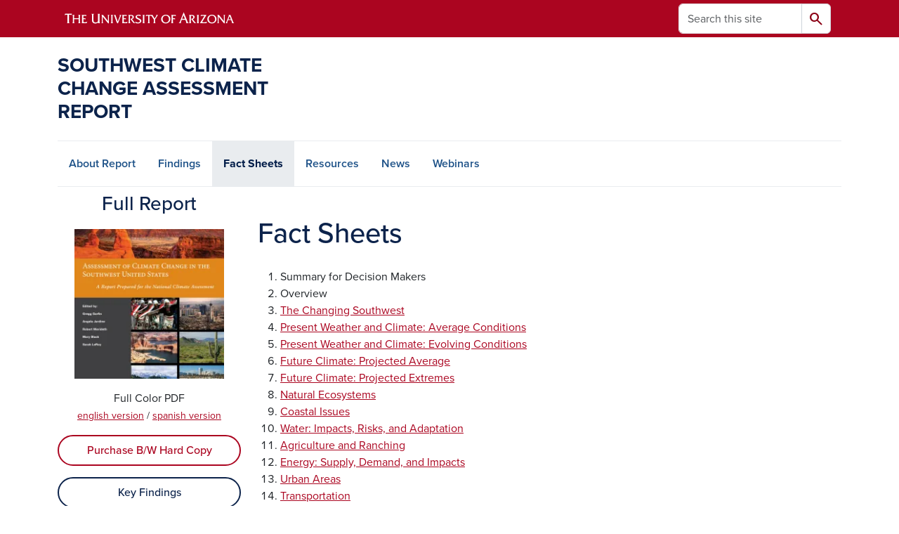

--- FILE ---
content_type: text/html; charset=UTF-8
request_url: https://swccar.arizona.edu/fact-sheets
body_size: 8806
content:
<!DOCTYPE html>
<html lang="en" dir="ltr" prefix="og: https://ogp.me/ns#" class="sticky-footer">
  <head>
    <meta charset="utf-8" />
<noscript><style>form.antibot * :not(.antibot-message) { display: none !important; }</style>
</noscript><link rel="shortlink" href="https://swccar.arizona.edu/" />
<meta property="og:site_name" content="Southwest Climate Change Assessment Report" />
<meta property="og:url" content="https://swccar.arizona.edu/fact-sheets" />
<meta property="og:title" content="Fact Sheets" />
<meta name="twitter:card" content="summary" />
<meta name="Generator" content="Arizona Quickstart (https://quickstart.arizona.edu)" />
<meta name="MobileOptimized" content="width" />
<meta name="HandheldFriendly" content="true" />
<meta name="viewport" content="width=device-width, initial-scale=1, shrink-to-fit=no" />
<script type="application/ld+json">{
    "@context": "https://schema.org",
    "@graph": [
        {
            "@type": "CollegeOrUniversity",
            "name": "University of Arizona Southwest Climate Change Assessment Report",
            "parentOrganization": {
                "@type": "EducationalOrganization",
                "@id": "https://www.arizona.edu/",
                "name": "University of Arizona",
                "url": "https://www.arizona.edu/",
                "sameAs": [
                    "https://www.facebook.com/uarizona",
                    "https://x.com/uarizona",
                    "https://www.instagram.com/uarizona",
                    "https://linkedin.com/edu/university-of-arizona-17783",
                    "https://www.youtube.com/universityofarizona",
                    "https://en.wikipedia.org/wiki/University_of_Arizona"
                ],
                "address": {
                    "@type": "PostalAddress",
                    "streetAddress": "1401 E University Blvd",
                    "addressLocality": "Tucson",
                    "addressRegion": "AZ",
                    "postalCode": "85721",
                    "addressCountry": "US"
                }
            },
            "url": "https://swccar.arizona.edu/"
        }
    ]
}</script>
<meta http-equiv="x-ua-compatible" content="ie=edge" />
<link rel="icon" href="/profiles/custom/az_quickstart/themes/custom/az_barrio/favicon.ico" type="image/vnd.microsoft.icon" />

    <title>Fact Sheets | Southwest Climate Change Assessment Report</title>
    <link rel="stylesheet" media="all" href="/sites/default/files/css/css_DCfgtsFAzeufv532_DyxZhey4KtNo1zJI8SvN54iCFM.css?delta=0&amp;language=en&amp;theme=az_barrio&amp;include=[base64]" />
<link rel="stylesheet" media="all" href="/sites/default/files/css/css_pDyAMsQa16NJuoBvwqcI_PnuTQNmY-btmURzO8NIbfw.css?delta=1&amp;language=en&amp;theme=az_barrio&amp;include=[base64]" />
<link rel="stylesheet" media="all" href="https://use.typekit.net/emv3zbo.css" />
<link rel="stylesheet" media="all" href="https://fonts.googleapis.com/css2?family=Material+Symbols+Rounded:opsz,wght,FILL,GRAD@24,400,1,0#.css" />
<link rel="stylesheet" media="all" href="https://cdn.digital.arizona.edu/lib/az-icons/1.0.4/az-icons-styles.min.css" />
<link rel="stylesheet" media="all" href="https://cdn.digital.arizona.edu/lib/arizona-bootstrap/5.0.3/css/arizona-bootstrap.min.css" />
<link rel="stylesheet" media="all" href="/sites/default/files/css/css_W52DVOxf7MwLqActlApzJUB0y1oeG65fYEb7ViUqRRw.css?delta=6&amp;language=en&amp;theme=az_barrio&amp;include=[base64]" />
<link rel="stylesheet" media="print" href="/sites/default/files/css/css_PKs8QqmZJ4_NBHv-xTPM49sSIXNIjuo7rTYs_P_hpU4.css?delta=7&amp;language=en&amp;theme=az_barrio&amp;include=[base64]" />

    <script type="application/json" data-drupal-selector="drupal-settings-json">{"path":{"baseUrl":"\/","pathPrefix":"","currentPath":"node\/17","currentPathIsAdmin":false,"isFront":false,"currentLanguage":"en"},"pluralDelimiter":"\u0003","suppressDeprecationErrors":true,"gtag":{"tagId":"","consentMode":false,"otherIds":[],"events":[],"additionalConfigInfo":[]},"ajaxPageState":{"libraries":"[base64]","theme":"az_barrio","theme_token":null},"ajaxTrustedUrl":{"\/search\/node":true},"gtm":{"tagId":null,"settings":{"data_layer":"dataLayer","include_environment":false},"tagIds":["GTM-ML2BZB"]},"data":{"extlink":{"extTarget":true,"extTargetAppendNewWindowDisplay":true,"extTargetAppendNewWindowLabel":"(opens in a new window)","extTargetNoOverride":true,"extNofollow":false,"extTitleNoOverride":false,"extNoreferrer":false,"extFollowNoOverride":false,"extClass":"0","extLabel":"(link is external)","extImgClass":false,"extSubdomains":false,"extExclude":"^(?!(https?:\\\/\\\/)(arizona.box.com|docs.google.com|dropbox.com|www.dropbox.com|emailarizona-my.sharepoint.com|events.trellis.arizona.edu)).*","extInclude":"\/sites\/.+\/files\/.+\\.pdf","extCssExclude":"","extCssInclude":"","extCssExplicit":"","extAlert":false,"extAlertText":"This link will take you to an external web site. We are not responsible for their content.","extHideIcons":false,"mailtoClass":"0","telClass":"","mailtoLabel":"(link sends email)","telLabel":"(link is a phone number)","extUseFontAwesome":false,"extIconPlacement":"append","extPreventOrphan":false,"extFaLinkClasses":"fa fa-external-link","extFaMailtoClasses":"fa fa-envelope-o","extAdditionalLinkClasses":"","extAdditionalMailtoClasses":"","extAdditionalTelClasses":"","extFaTelClasses":"fa fa-phone","allowedDomains":[],"extExcludeNoreferrer":""}},"field_group":{"html_element":{"mode":"az_square","context":"view","settings":{"classes":"","id":"","element":"figure","show_label":false,"label_element":"h3","label_element_classes":"","attributes":"style=\u0022max-width: 220px;\u0022","effect":"none","speed":"fast"}}},"user":{"uid":0,"permissionsHash":"7fbf647f8fe67e74edf7fc96ed1fbc6d089d143ecd38fc83fa84f5afcaa17c94"}}</script>
<script src="/sites/default/files/js/js_qbcOjaf8kIEo0G5yw_3MGEy8FOWi72YRCoKTCTMqiSs.js?scope=header&amp;delta=0&amp;language=en&amp;theme=az_barrio&amp;include=eJxdi-sOgyAMhV-IyiOZAwPCVlsD1Tiffrpbsv05t_bDPga0VtVjp1cizZkiZEUnwerwfQmLmQqJUlTJXKOdx6gtnfSkoXJ6IkHVujXMH7KwBjB1u3OV4tJmh9_8pS0zeHhXV1QLp9FQfDnkvw-4YvsdpwfP0Unj"></script>
<script src="/modules/contrib/google_tag/js/gtag.js?t8k60n"></script>
<script src="/modules/contrib/google_tag/js/gtm.js?t8k60n"></script>

  </head>
  <body class="layout-one-sidebar layout-sidebar-first page-node-17 path-node node--type-az-flexible-page">
    <a href="#content" class="visually-hidden-focusable btn btn-dark position-absolute start-50 translate-middle-x z-1 mt-1">
      Skip to main content
    </a>
    <noscript><iframe src="https://www.googletagmanager.com/ns.html?id=GTM-ML2BZB"
                  height="0" width="0" style="display:none;visibility:hidden"></iframe></noscript>

      <div class="dialog-off-canvas-main-canvas" data-off-canvas-main-canvas>
    
<div id="page-wrapper">
  <div id="page">
        <header id="header" class="header" role="banner" aria-label="Site header">
      <div class="arizona-header az-fixed-header-on-mobile bg-red" id="header_arizona">
        <div class="container">
          <div class="row flex-nowrap">
                          <a class="arizona-logo col-auto" href="https://www.arizona.edu" title="The University of Arizona homepage">
                <img class="arizona-line-logo" alt="The University of Arizona Wordmark Line Logo White" src="https://cdn.digital.arizona.edu/logos/v1.0.0/ua_wordmark_line_logo_white_rgb.min.svg" fetchpriority="high" />
              </a>
                                        <section class="d-none d-lg-flex col-auto region region-header-ua-utilities">
    <div class="search-block-form az-search-block block block-search block-search-form-block" data-drupal-selector="search-block-form" id="block-az-barrio-search" role="search">
  
    
          <div class="content">
      <form block="block-az-barrio-search" action="/search/node" method="get" id="search-block-form" accept-charset="UTF-8" class="search-form search-block-form">
  <div class="input-group">
      <label for="edit-keys" class="visually-hidden">Search</label>
<input title="Enter the terms you wish to search for." data-drupal-selector="edit-keys" type="search" id="edit-keys" name="keys" value="" size="15" maxlength="128" class="form-search form-control rounded-start" placeholder="Search this site" aria-label="Search this site" />


<button data-drupal-selector="edit-submit" type="submit" id="edit-submit" value="Search" class="button js-form-submit form-submit btn"><span class="material-symbols-rounded">search</span></button>




  </div>
</form>


    </div>
  
</div>

  </section>

                                      <div class="d-lg-none d-flex col-auto px-0">
                                  <button type="button" data-bs-toggle="offcanvas" data-bs-target="#azMobileNav" aria-controls="azMobileNav" class="btn btn-arizona-header" id="jsAzSearch">
                    <span aria-hidden="true" class="icon material-symbols-rounded">search</span>
                    <span class="icon-text">Search</span>
                  </button>
                                                  <button type="button" data-bs-toggle="offcanvas" data-bs-target="#azMobileNav" aria-controls="azMobileNav" class="btn btn-arizona-header">
                    <span aria-hidden="true" class="icon material-symbols-rounded">menu</span>
                    <span class="icon-text">Menu</span>
                  </button>
                                <div class="offcanvas offcanvas-end mw-100 w-100 bg-white d-flex d-lg-none overflow-y-auto" tabindex="-1" id="azMobileNav" aria-label="Mobile navigation">
                  <div class="offcanvas-header sticky-top p-0 mb-2 text-bg-red d-flex justify-content-between align-items-center">
                    <a href="/" class="btn btn-arizona-header">
                      <span aria-hidden="true" class="icon material-symbols-rounded">home</span>
                      <span class="icon-text">Home</span>
                    </a>
                    <button type="button" data-bs-toggle="offcanvas" data-bs-target="#azMobileNav" aria-controls="azMobileNav" class="btn btn-arizona-header">
                      <span aria-hidden="true" class="icon material-symbols-rounded">close</span>
                      <span class="icon-text">Close</span>
                    </button>
                  </div>
                    <section class="region region-navigation-offcanvas">
    <div class="search-block-form text-bg-white mb-1 border-bottom" data-drupal-selector="search-block-form-2" id="block-az-barrio-offcanvas-searchform" role="search">
  
    
      <form block="block-az-barrio-offcanvas-searchform" action="/search/node" method="get" id="search-block-form--2" accept-charset="UTF-8" class="search-form search-block-form">
  <div class="input-group">
      <label for="edit-keys--2" class="visually-hidden">Search</label>
<input title="Enter the terms you wish to search for." data-drupal-selector="edit-keys" type="search" id="edit-keys--2" name="keys" value="" size="15" maxlength="128" class="form-search form-control rounded-start" placeholder="Search this site" aria-label="Search this site" />


<button data-drupal-selector="edit-submit" type="submit" id="edit-submit--2" value="Search" class="button js-form-submit form-submit btn"><span class="material-symbols-rounded">search</span></button>




  </div>
</form>


  </div>
<div id="block-az-barrio-mobilenavblock" class="block block-az-core block-mobile-nav-block">
  
    
      <div class="content">
      <div id="az_mobile_nav_menu"><div class="border-bottom"><div class="px-3 fw-bold az-mobile-nav-root"><h2 class="h5 my-0">Main Menu</h2>
</div>
</div>
<ul id="az_mobile_nav_menu_links" class="nav nav-pills flex-column bg-white"><li class="nav-item"><a href="/about-report" class="nav-link ms-2" role="button">About Report</a></li>
<li class="nav-item"><a href="/key-findings" class="nav-link ms-2" role="button">Findings</a></li>
<li class="nav-item"><a href="/fact-sheets" class="nav-link ms-2" role="button">Fact Sheets</a></li>
<li class="nav-item"><a href="/resources" class="nav-link ms-2" role="button">Resources</a></li>
<li class="nav-item"><a href="/news" class="nav-link ms-2" role="button">News</a></li>
<li class="nav-item"><a href="/webinars" class="nav-link ms-2" role="button">Webinars</a></li>
</ul>
</div>

    </div>
  </div>

  </section>

                </div>
              </div>
                      </div>
        </div>
      </div>
      <div id="header_site">
        <div class="container">
          <div class="row">
            <div class="col-12 col-sm-6 col-lg-4">
                <section class="region region-branding">
    <div id="block-az-barrio-branding" class="clearfix block block-system block-system-branding-block">
  
    
          <a class="d-flex align-items-center justify-content-start text-decoration-none" href="/" title="Home" rel="home">
      <span class="d-inline-block h3 text-blue text-uppercase fw-bold my-4">Southwest Climate Change Assessment Report</span>
    </a>
  </div>

  </section>

            </div>
            <div class="col-12 col-sm-6 col-lg-8">
              <div class="row">
                  <section class="col-md region region-header">
    
  </section>

              </div>
                          </div>
          </div>
        </div>
        <div class="container">
                      <div class="row d-none d-lg-flex">
              <div class="col-lg">
                <nav id="navbar-top" class="navbar navbar-expand">
                    <section class="region region-navigation">
          <nav role="navigation" aria-labelledby="block-az-barrio-main-menu-menu" id="block-az-barrio-main-menu" class="block block-menu navigation menu--main">
                      
    <h2 class="visually-hidden" id="block-az-barrio-main-menu-menu">Main navigation</h2>
    

              
              <ul id="block-az-barrio-main-menu" block="block-az-barrio-main-menu" class="clearfix navbar-nav flex-lg-row">
                          <li class="nav-item">
                                        <a href="/about-report" class="nav-link" data-drupal-link-system-path="node/13">About Report</a>
                          </li>
                                  <li class="nav-item">
                                        <a href="/key-findings" class="nav-link" data-drupal-link-system-path="node/16">Findings</a>
                          </li>
                                  <li class="nav-item active">
                                        <a href="/fact-sheets" class="nav-link active is-active" data-drupal-link-system-path="node/17" aria-current="page">Fact Sheets</a>
                          </li>
                                  <li class="nav-item">
                                        <a href="/resources" class="nav-link" data-drupal-link-system-path="node/18">Resources</a>
                          </li>
                                  <li class="nav-item">
                                        <a href="/news" class="nav-link" data-drupal-link-system-path="node/19">News</a>
                          </li>
                                  <li class="nav-item">
                                        <a href="/webinars" class="nav-link" data-drupal-link-system-path="node/20">Webinars</a>
                          </li>
                      </ul>
      


      </nav>

  </section>

                </nav>
              </div>
            </div>
                                <div class="row">
                <section class="col-md region region-help">
    <div data-drupal-messages-fallback class="hidden"></div>

  </section>

            </div>
                  </div>
      </div>
    </header>

    <div id="main-wrapper" class="layout-main-wrapper clearfix">
        <div id="main">
                              <div class="container">
            <div class="row row-offcanvas row-offcanvas-left clearfix">
              <main class="main-content col col-md-9" id="content" role="main">
                  <section class="region region-content">
    <div id="block-az-barrio-page-title" class="block block-core block-page-title-block">
  
    
      <div class="content">
      
  <h1 class="title"><span class="field field--name-title field--type-string field--label-hidden">Fact Sheets</span>
</h1>


    </div>
  </div>
<div id="block-az-barrio-content" class="block block-system block-system-main-block">
  
    
      <div class="content">
      

<article class="node node--type-az-flexible-page node--view-mode-full clearfix">
  <header>
    
        
      </header>
  <div class="node__content clearfix">
    


      <div class="field field--name-field-az-main-content field--type-entity-reference-revisions field--label-hidden field__items">
              <div class="field__item">  <div class="mb-0 paragraph paragraph--type--az-text paragraph--view-mode--default">
          
            <div class="clearfix text-formatted field field--name-field-az-text-area field--type-text-long field--label-hidden field__item"><ol>
	<li>Summary for Decision Makers</li>
	<li>Overview</li>
	<li><a href="/sites/default/files/2022-05/ACCSWUS_Ch3_Factsheet.pdf">The Changing Southwest</a></li>
	<li><a href="/sites/default/files/2022-05/ACCSWUS_Ch4_Factsheet.pdf">Present Weather and Climate: Average Conditions</a></li>
	<li><a href="/sites/default/files/2022-05/ACCSWUS_Ch5_Factsheet.pdf">Present Weather and Climate: Evolving Conditions</a></li>
	<li><a href="/sites/default/files/2022-05/ACCSWUS_Ch6_Factsheet.pdf">Future Climate: Projected Average</a></li>
	<li><a href="/sites/default/files/2022-05/ACCSWUS_Ch7_Factsheet.pdf">Future Climate: Projected Extremes</a></li>
	<li><a href="/sites/default/files/2022-05/ACCSWUS_Ch8_Factsheet.pdf">Natural Ecosystems</a></li>
	<li><a href="/sites/default/files/2022-05/ACCSWUS_Ch9_Factsheet.pdf">Coastal Issues</a></li>
	<li><a href="/sites/default/files/2022-05/ACCSWUS_Ch10_Factsheet.pdf">Water: Impacts, Risks, and Adaptation</a></li>
	<li><a href="/sites/default/files/2022-05/ACCSWUS_Ch11_Factsheet.pdf">Agriculture and Ranching</a></li>
	<li><a href="/sites/default/files/2022-05/ACCSWUS_Ch12_Factsheet.pdf">Energy: Supply, Demand, and Impacts</a></li>
	<li><a href="/sites/default/files/2022-05/ACCSWUS_Ch13_Factsheet.pdf">Urban Areas</a></li>
	<li><a href="/sites/default/files/2022-05/ACCSWUS_Ch14_Factsheet.pdf">Transportation</a></li>
	<li><a href="/sites/default/files/2022-05/ACCSWUS_Ch15_Factsheet.pdf">Human Health</a></li>
	<li><a href="/sites/default/files/2022-05/ACCSWUS_Ch16_Factsheet.pdf">Climate Change and U.S.-Mexico Border Communities</a></li>
	<li><a href="/sites/default/files/2022-05/ACCSWUS_Ch17_Factsheet.pdf">Unique Challenges Facing Southwestern Tribes</a></li>
	<li><a href="/sites/default/files/2022-05/ACCSWUS_Ch18_Factsheet.pdf">Climate Choices for a Sustainable Southwest</a></li>
	<li><a href="/sites/default/files/2022-05/ACCSWUS_Ch19_Factsheet.pdf">Moving Forward with Imperfect Information</a></li>
	<li><a href="/sites/default/files/2022-05/ACCSWUS_Ch20_Factsheet.pdf">Research Strategies for Addressing Uncertainties</a></li>
</ol></div>
      
      </div>
</div>
          </div>
  
  </div>
</article>

    </div>
  </div>

  </section>

              </main>
                                          <div class="sidebar_first sidebar col-md-3 order-first" id="sidebar_first">
                <aside class="section" role="complementary">
                    <section class="region region-sidebar-first">
    <div id="block-purchasereport" class="block-content-az_flexible_block block block-block-content block-block-content279e9720-b2fd-4590-b230-8aa7e791ef93">
  
    
      <div class="content">
      
      <div class="field field--name-field-az-main-content field--type-entity-reference-revisions field--label-hidden field__items">
              <div class="field__item">  <div class="mb-0 paragraph paragraph--type--az-text paragraph--view-mode--default">
          
            <div class="clearfix text-formatted field field--name-field-az-text-area field--type-text-long field--label-hidden field__item"><h3 class="text-align-center mt-2">Full Report</h3>

<div class="px-4">
<div class="align-center">
  
  
<figure style="max-width: 220px;">
    
  <div class="field field--name-field-media-az-image field--type-image field--label-visually_hidden">
    <div class="field__label visually-hidden">Image</div>
              <div class="field__item">  <img loading="lazy" class="img-fluid image-style-az-square" src="/sites/default/files/styles/az_square/public/2022-05/chrome_uBWc5BnoCd.png.webp?itok=cIyjzNv2" width="220" height="220" alt="Screenshot of cover page for Climate Assessment Report.">


</div>
          </div>

  </figure>
</div>

</div>

<p class="text-align-center">Full Color PDF<br>
<span class="small"><a href="/sites/default/files/2022-05/SW-NCA-color-FINALweb.pdf">english version</a> / <a href="/sites/default/files/2022-05/SWA_spanish_final_2.pdf">spanish version</a></span></p>

<p class="text-align-center"><a class="btn btn-outline-red w-100" href="https://www.islandpress.org/ip/books/book/distributed/A/bo9199001.html">Purchase B/W Hard Copy</a></p>

<p class="text-align-center"><a class="btn btn-outline-blue w-100" href="/sites/default/files/2022-05/SWCA_BackgroundSlides_FINAL2.pdf">Key Findings</a></p></div>
      
      </div>
</div>
          </div>
  
    </div>
  </div>
<div id="block-chapterjumper" class="block-content-az_flexible_block block block-block-content block-block-content5a711db6-76ff-4218-bc4b-8dacf465de7f">
  
    
      <div class="content">
      
      <div class="field field--name-field-az-main-content field--type-entity-reference-revisions field--label-hidden field__items">
              <div class="field__item">  <div class="mb-0 paragraph paragraph--type--az-text paragraph--view-mode--default">
          
            <div class="clearfix text-formatted field field--name-field-az-text-area field--type-text-long field--label-hidden field__item"><h3 class="text-center">Chapter Jumper</h3>
<select name="chapters" class="form-control" id="chapters" accesskey="target">
    <option value="null" selected>Select a Chapter (1-20)</option>
    <option value="/chapter/1">1: Summary for Decision Makers</option>
    <option value="/chapter/2">2: Overview</option>
    <option value="/chapter/3">3: The Changing Southwest</option>
    <option value="/chapter/4">4: Average Conditions</option>
    <option value="/chapter/5">5: Evolving Conditions</option>
    <option value="/chapter/6">6: Projected Average</option>
    <option value="/chapter/7">7: Projected Extremes</option>
    <option value="/chapter/8">8: Natural Ecosystems</option>
    <option value="/chapter/9">9: Coastal Issues</option>
    <option value="/chapter/10">10: Water</option>
    <option value="/chapter/11">11: Agriculture and Ranching</option>
    <option value="/chapter/12">12: Energy</option>
    <option value="/chapter/13">13: Urban Areas</option>
    <option value="/chapter/14">14: Transportation</option>
    <option value="/chapter/15">15: Human Health</option>
    <option value="/chapter/16">16: U.S.-Mexico Border</option>
    <option value="/chapter/17">17: Southwestern Tribes</option>
    <option value="/chapter/18">18: Adaptation and Mitigation</option>
    <option value="/chapter/19">19: Uncertainties</option>
    <option value="/chapter/20">20: Research Strategies</option>
</select>

<script type="text/javascript">
let chapters = document.getElementById('chapters');
chapters.addEventListener("change", function() {
        var page = chapters.value;
        if(page != 'null') {
            window.location = page;
        }
});
</script></div>
      
      </div>
</div>
          </div>
  
    </div>
  </div>

  </section>

                </aside>
              </div>
                                                      </div>
          </div>
          
                                                </div>
    </div>

    <footer class="site-footer">
                <div class="text-bg-warm-gray py-5" role="contentinfo">
                    <section>
            <div class="container">
              <div class="row">
                                  <div class="col-12 col-sm-5 col-md-4 col-lg-4 text-center-xs text-sm-start">
                    <div class="row bottom-buffer-30">
                      <div class="col">
                        <a href="/" title="Southwest Climate Change Assessment Report | Home" rel="home" class="qs-site-logo d-block mt-0"><img class="img-fluid" src="/sites/default/files/Arizona%20Ins_Webheader_0.png" alt="Southwest Climate Change Assessment Report | Home" />
</a>
                      </div>
                    </div>
                  </div>
                                                  <!-- Force next columns to break to new line at md breakpoint and up -->
                  <div class="w-100 d-block d-sm-none"></div>
                    <section class="col-12 col-sm-7 col-md-8 col-lg-8 region region-footer">
    <div id="block-contact" class="block-content-az_flexible_block block block-block-content block-block-contente246c0b8-4a82-41d7-89a5-bc4b87a35a71">
  
    
      <div class="content">
      
      <div class="field field--name-field-az-main-content field--type-entity-reference-revisions field--label-hidden field__items">
              <div class="field__item">  <div class="mb-0 paragraph paragraph--type--az-text paragraph--view-mode--default">
          
            <div class="clearfix text-formatted field field--name-field-az-text-area field--type-text-long field--label-hidden field__item"><p class="text-align-right"><a href="/contact">Contact Us</a></p>

<p class="text-align-right"><span class="text-dark-silver"><span class="small">Media representatives, please&nbsp;email&nbsp;<a href="mailto:swclimate@email.arizona.edu">swclimate@email.arizona.edu</a>&nbsp;or call 520-626-4372.<br>
For Coordinating Lead Author contact information see 'Authors' page <a href="/authors">here</a>.</span></span></p></div>
      
      </div>
</div>
          </div>
  
    </div>
  </div>

  </section>

                                <div class="col-12">
                  <hr>
                </div>
              </div>
            </div>
          </section>
                              <div id="footer_sub">
            <div class="container">
              <div class="row">
                
              </div>
              <div class="row">
                
              </div>
              <div class="row">
                <div class="col text-center">
                                    <p class="fw-light"><em>We respectfully acknowledge <a href="https://www.arizona.edu/university-arizona-land-acknowledgment">the University of Arizona is on the land and territories of Indigenous peoples</a>. Today, Arizona is home to 22 federally recognized tribes, with Tucson being home to the O’odham and the Yaqui. The university strives to build sustainable relationships with sovereign Native Nations and Indigenous communities through education offerings, partnerships, and community service.</em></p><hr>
                  <p class="small" style="margin-bottom: 0.25rem;"><a href="https://www.arizona.edu/information-security-privacy" target="_blank">University Information Security and Privacy</a></p>
                  
                  <p class="small">&copy; 2026 The Arizona Board of Regents on behalf of <a href="https://www.arizona.edu" target="_blank">The University of Arizona</a>.</p>
                </div>
              </div>
            </div>
          </div>
                  </div>
            </footer>
      </div>
</div>

  </div>

    
    <script src="/core/assets/vendor/jquery/jquery.min.js?v=4.0.0-rc.1"></script>
<script src="/sites/default/files/js/js_kxZWQ0gRyMo5N37jPlw-tYBE_1las2T0cdYPJW5T-28.js?scope=footer&amp;delta=1&amp;language=en&amp;theme=az_barrio&amp;include=eJxdi-sOgyAMhV-IyiOZAwPCVlsD1Tiffrpbsv05t_bDPga0VtVjp1cizZkiZEUnwerwfQmLmQqJUlTJXKOdx6gtnfSkoXJ6IkHVujXMH7KwBjB1u3OV4tJmh9_8pS0zeHhXV1QLp9FQfDnkvw-4YvsdpwfP0Unj"></script>
<script src="https://cdn.digital.arizona.edu/lib/arizona-bootstrap/5.0.3/js/arizona-bootstrap.bundle.min.js"></script>
<script src="/sites/default/files/js/js_NJWMB5zHE0iMUZYxROQGONPAZAD9MaB7ptSSea0WwWU.js?scope=footer&amp;delta=3&amp;language=en&amp;theme=az_barrio&amp;include=eJxdi-sOgyAMhV-IyiOZAwPCVlsD1Tiffrpbsv05t_bDPga0VtVjp1cizZkiZEUnwerwfQmLmQqJUlTJXKOdx6gtnfSkoXJ6IkHVujXMH7KwBjB1u3OV4tJmh9_8pS0zeHhXV1QLp9FQfDnkvw-4YvsdpwfP0Unj"></script>

  </body>
</html>


--- FILE ---
content_type: text/css
request_url: https://tags.srv.stackadapt.com/sa.css
body_size: -11
content:
:root {
    --sa-uid: '0-85b0083d-ba8d-5021-5abf-534a90697061';
}